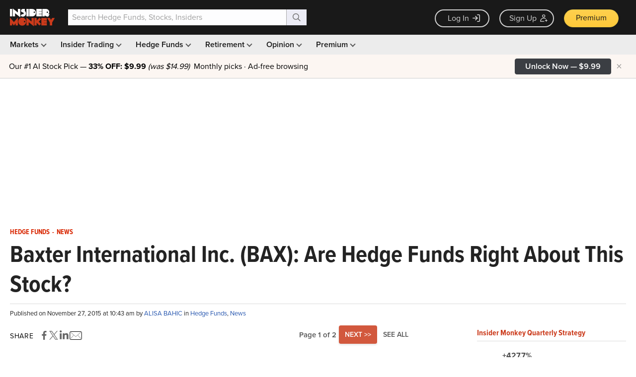

--- FILE ---
content_type: text/html; charset=utf-8
request_url: https://www.google.com/recaptcha/api2/aframe
body_size: 267
content:
<!DOCTYPE HTML><html><head><meta http-equiv="content-type" content="text/html; charset=UTF-8"></head><body><script nonce="-vomBEE0FgCYHdqBqhGLuQ">/** Anti-fraud and anti-abuse applications only. See google.com/recaptcha */ try{var clients={'sodar':'https://pagead2.googlesyndication.com/pagead/sodar?'};window.addEventListener("message",function(a){try{if(a.source===window.parent){var b=JSON.parse(a.data);var c=clients[b['id']];if(c){var d=document.createElement('img');d.src=c+b['params']+'&rc='+(localStorage.getItem("rc::a")?sessionStorage.getItem("rc::b"):"");window.document.body.appendChild(d);sessionStorage.setItem("rc::e",parseInt(sessionStorage.getItem("rc::e")||0)+1);localStorage.setItem("rc::h",'1769230075141');}}}catch(b){}});window.parent.postMessage("_grecaptcha_ready", "*");}catch(b){}</script></body></html>

--- FILE ---
content_type: application/javascript
request_url: https://prism.app-us1.com/?a=69633062&u=https%3A%2F%2Fwww.insidermonkey.com%2Fblog%2Fbaxter-international-inc-bax-are-hedge-funds-right-about-this-stock-390520%2F
body_size: 122
content:
window.visitorGlobalObject=window.visitorGlobalObject||window.prismGlobalObject;window.visitorGlobalObject.setVisitorId('c430d9f2-f4f9-4991-a623-c9789d3afcf6', '69633062');window.visitorGlobalObject.setWhitelistedServices('tracking', '69633062');